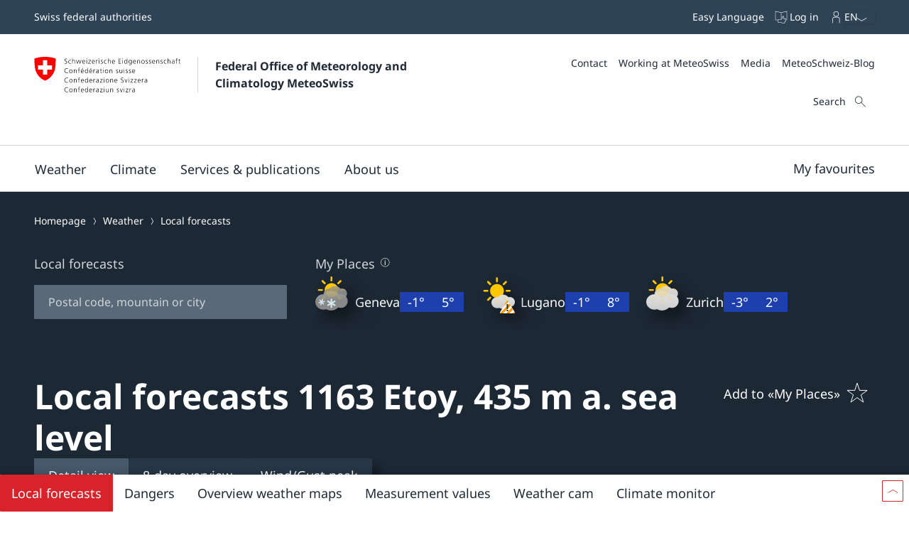

--- FILE ---
content_type: text/css;charset=UTF-8
request_url: https://www.meteoswiss.admin.ch/static/css/webbloqs/3.6.4/form.css
body_size: -653
content:
.wb-form {
  width: var(--wb-form__width, var(--wb-ds-form__width, 100%));
}
.wb-form__title {
  background: var(--wb-form-title__background, var(--wb-ds-form-title__background, inherit));
  color: var(--wb-form-title__color, var(--wb-ds-form-title__color, inherit));
  padding-top: var(--wb-form-title__bezel-top, var(--wb-form-title__bezel, var(--wb-ds-form-title__bezel-top, var(--wb-ds-form-title__bezel, 0))));
  padding-bottom: var(--wb-form-title__bezel-bottom, var(--wb-form-title__bezel, var(--wb-ds-form-title__bezel-bottom, var(--wb-ds-form-title__bezel, var(--wb-ds-grid__gutter-y, initial)))));
}
.wb-form__title * {
  --wb-form-title__bezel: initial;
  --wb-form-title__bezel-top: initial;
  --wb-form-title__bezel-bottom: initial;
}
.wb-form__controls {
  padding-top: var(--wb-form-controls__bezel-top, var(--wb-form-controls__bezel, var(--wb-ds-form-controls__bezel-top, var(--wb-ds-form-controls__bezel, var(--wb-ds-grid__gutter-y, initial)))));
  padding-bottom: var(--wb-form-controls__bezel-bottom, var(--wb-form-controls__bezel, var(--wb-ds-form-controls__bezel-bottom, var(--wb-ds-form-controls__bezel, 0))));
}
.wb-form__controls * {
  --wb-form-controls__bezel: initial;
  --wb-form-controls__bezel-top: initial;
  --wb-form-controls__bezel-bottom: initial;
}
.wb-form--submitted .wb-form__controls,
.wb-form--submitted .wb-form__fields {
  display: none;
}

--- FILE ---
content_type: image/svg+xml
request_url: https://www.meteoswiss.admin.ch/static/resources/weather-symbols/11.svg
body_size: 1130
content:
<svg xmlns="http://www.w3.org/2000/svg" viewBox="0 0 40 40"><linearGradient id="wolke-dunkel" gradientTransform="matrix(27.28 0 0 16.564 23010.72 -848.0467)" gradientUnits="userSpaceOnUse" x1="-842.64111" x2="-842.64111" y1="52.20438" y2="51.19621"><stop offset="0" stop-color="#888"/><stop offset="1" stop-color="#bebebe"/></linearGradient><linearGradient id="wolke-dunkel-2" gradientUnits="userSpaceOnUse" x1="19.5923" y1="39.7422" x2="19.5923" y2="38.7422" gradientTransform="matrix(38 0 0 23.047 -725.5 -887.2656)"><stop offset="0" style="stop-color:#888"/><stop offset="1" style="stop-color:#bebebe"/></linearGradient><path d="m27.72068 8.8618c-.4375.438-1.14748.438-1.58498 0s-.43842-1.1474 0-1.5854l2.59088-2.5909c.43842-.4379 1.14842-.4379 1.5849 0 .43852.438.43952 1.1475 0 1.5855zm-8.72168 15.188c-4.438 0-8.0498-3.6133-8.0498-8.0503 0-4.4385 3.6118-8.0503 8.0498-8.0503 4.43848 0 8.0498 3.6118 8.0498 8.0503 0 4.437-3.61132 8.0503-8.0498 8.0503zm-8.7221-15.188-2.59184-2.5908c-.43848-.438-.43848-1.1475 0-1.5855.43848-.4379 1.14795-.4379 1.58642 0l2.59132 2.5909c.4375.438.4375 1.1474 0 1.5854-.438.438-1.1484.438-1.5859 0zm.00088 14.2749c.4375-.4394 1.14852-.4375 1.58602 0s.4375 1.1465 0 1.584l-2.59134 2.5928c-.4375.4385-1.14795.4385-1.58545 0-.43847-.4375-.43847-1.1475 0-1.5869zm17.4429-.0019 2.5908 2.5918c.44052.4384.44052 1.1464 0 1.5839-.43648.4385-1.14548.4385-1.5849 0l-2.59088-2.5898c-.43842-.4375-.4375-1.1484 0-1.5859.4395-.4375 1.14748-.4375 1.58498 0zm-7.8022-18.3492c0 .6192-.38718 1.1211-1.0059 1.1211-.61868-.0009-1.0054-.5019-1.0054-1.1211v-3.664c0-.6196.38672-1.1216 1.0054-1.1216.61872 0 1.0059.502 1.0059 1.1216zm-12.13284 12.1333h-3.66455c-.61914 0-1.12109-.3877-1.12109-1.0053 0-.6216.50195-1.0059 1.12109-1.0059h3.66455c.62012 0 1.1211.3843 1.1211 1.0059 0 .6176-.50098 1.0053-1.1211 1.0053zm22.42826-2.0112h3.6631c.621 0 1.123.3843 1.123 1.0059 0 .6176-.502 1.0053-1.123 1.0053h-3.6631c-.6201 0-1.12212-.3877-1.12212-1.0053 0-.6216.501-1.0059 1.12212-1.0059z" fill="#ffc600"/><path d="m31.4297 14.1978c-.62602 0-1.2236.1015-1.7881.2836-1.5234-1.9389-3.8809-3.1894-6.5332-3.1894-2.5244 0-4.7847 1.1333-6.3086 2.9155-.0708-.0019-.13822-.0097-.20952-.0097-3.79488 0-6.87007 2.9223-6.87007 6.5288 0 3.6074 3.07519 6.5312 6.87007 6.5312.82522 0 1.61332-.1465 2.3462-.3994 1.2276.7168 2.64852 1.1328 4.17192 1.1328 2.3906 0 4.54098-1.0185 6.0605-2.6396.6944.2978 1.4581.4619 2.2618.4619 3.20018 0 5.78998-2.5996 5.78998-5.8067-.00188-3.2109-2.5918-5.809-5.79098-5.809z" fill="url(#wolke-dunkel)"/><path d="m30 20.9521c-.8633 0-1.69142.1407-2.47072.3936-2.10548-2.6777-5.36328-4.4019-9.02928-4.4019-3.4893 0-6.6089 1.564-8.71777 4.022-.09717-.0019-.19141-.0137-.28809-.0137-5.24414 0-9.49414 4.0362-9.49414 9.0127 0 4.97856 4.25 9.01372 9.49414 9.01372 1.13964 0 2.22804-.20118 3.24074-.55176 1.6972.98926 3.66212 1.56445 5.76512 1.56445 3.30658 0 6.2754-1.40527 8.374-3.6416.96.40723 2.0166.63476 3.126.63476 4.4189 0 8-3.58984 8-8.01757 0-4.4268-3.5811-8.0147-8-8.0147z" fill="url(#wolke-dunkel-2)"/><path d="m27.72068 8.8618c-.4375.438-1.14748.438-1.58498 0s-.43842-1.1474 0-1.5854l2.59088-2.5909c.43842-.4379 1.14842-.4379 1.5849 0 .43852.438.43952 1.1475 0 1.5855zm-8.72168 15.188c-4.438 0-8.0498-3.6133-8.0498-8.0503 0-4.4385 3.6118-8.0503 8.0498-8.0503 4.43848 0 8.0498 3.6118 8.0498 8.0503 0 4.437-3.61132 8.0503-8.0498 8.0503zm-8.7221-15.188-2.59184-2.5908c-.43848-.438-.43848-1.1475 0-1.5855.43848-.4379 1.14795-.4379 1.58642 0l2.59132 2.5909c.4375.438.4375 1.1474 0 1.5854-.438.438-1.1484.438-1.5859 0zm.00088 14.2749c.4375-.4394 1.14852-.4375 1.58602 0s.4375 1.1465 0 1.584l-2.59134 2.5928c-.4375.4385-1.14795.4385-1.58545 0-.43847-.4375-.43847-1.1475 0-1.5869zm17.4429-.0019 2.5908 2.5918c.44052.4384.44052 1.1464 0 1.5839-.43648.4385-1.14548.4385-1.5849 0l-2.59088-2.5898c-.43842-.4375-.4375-1.1484 0-1.5859.4395-.4375 1.14748-.4375 1.58498 0zm-7.8022-18.3492c0 .6192-.38718 1.1211-1.0059 1.1211-.61868-.0009-1.0054-.5019-1.0054-1.1211v-3.664c0-.6196.38672-1.1216 1.0054-1.1216.61872 0 1.0059.502 1.0059 1.1216zm-12.13284 12.1333h-3.66455c-.61914 0-1.12109-.3877-1.12109-1.0053 0-.6216.50195-1.0059 1.12109-1.0059h3.66455c.62012 0 1.1211.3843 1.1211 1.0059 0 .6176-.50098 1.0053-1.1211 1.0053zm22.42826-2.0112h3.6631c.621 0 1.123.3843 1.123 1.0059 0 .6176-.502 1.0053-1.123 1.0053h-3.6631c-.6201 0-1.12212-.3877-1.12212-1.0053 0-.6216.501-1.0059 1.12212-1.0059z" fill="#ffc600" opacity=".2"/><path fill="#d3e6eb" d="m23.248 30.0625-2.5156 1.45508 2.5156 1.45508c.44928.25976.60158.83593.34378 1.28613-.25978.45019-.83398.60449-1.2852.34473l-2.51358-1.45508v2.91015c0 .52051-.42192.94043-.94.94043-.52 0-.93992-.4209-.93992-.94043v-2.91015l-2.5142 1.45508c-.44968.26269-1.02488.10546-1.2837-.34473-.25918-.4502-.1064-1.02637.34382-1.28613l2.5141-1.45508-2.5141-1.45508c-.4522-.2578-.605-.8359-.34382-1.2852.25882-.4502.83402-.6044 1.2837-.3457l2.5142 1.4541v-2.9072c-.00198-.5215.41992-.9433.93992-.9424.51808 0 .94.4209.94.9424v2.9072l2.51358-1.4541c.45122-.2607 1.02542-.1045 1.2852.3438.2598.4512.1055 1.0273-.34378 1.2871z"/><path fill="#d3e6eb" d="m10.72408 30.05371-2.00289.42676 1.37109 1.52539c.24612.27344.2231.69336-.0488.93945-.27297.2461-.69241.22461-.93703-.04883l-1.3711-1.52636-.6333 1.95215c-.11279.35058-.48682.54101-.83594.42773-.34765-.11426-.53906-.48828-.42382-.83789l.63279-1.95313-2.00487.42579c-.35888.0791-.70996-.1504-.78808-.50977-.07471-.36133.1543-.71289.51123-.78906l2.00488-.42674-1.37109-1.5264c-.24512-.2715-.22412-.6933.04931-.9375.27198-.2441.69092-.2226.93602.0488l1.3716 1.5254.6333-1.9511c.1128-.3516.48682-.5411.83496-.4278.3501.1133.54102.4873.42579.8379l-.63282 1.9531 2.00389-.4267c.35788-.0781.70998.1533.7871.5107.07718.3604-.15092.7129-.51222.78811z"/></svg>

--- FILE ---
content_type: application/javascript;charset=UTF-8
request_url: https://www.meteoswiss.admin.ch/static/mch-weather-application-teaser-list.c4b1b4ab.js
body_size: 7902
content:
"use strict";(self.webpackChunk=self.webpackChunk||[]).push([[7089],{53021:(e,t,a)=>{a.d(t,{XT:()=>R,fC:()=>P,of:()=>I,wA:()=>H,Yq:()=>w,ki:()=>b,A7:()=>f,KE:()=>g,vb:()=>j,AO:()=>O,Ge:()=>y,yc:()=>k,Oo:()=>x,P$:()=>_,h3:()=>c,nd:()=>m,up:()=>n,Dr:()=>l,V:()=>Z,Bj:()=>G,AU:()=>N,on:()=>$,v3:()=>D,pe:()=>i,jr:()=>d,Gk:()=>q,Jk:()=>v,pK:()=>K,hZ:()=>L,Hb:()=>T,N_:()=>E,_K:()=>M,fI:()=>A,Rd:()=>C,IU:()=>r});var s=a(84585);const n=e=>new URLSearchParams(e.startsWith("#")?e.substring(1):e),r=(e,t,a=!1)=>{const s=new URL(window.location.href),n=i(s.hash),r=new URLSearchParams;Object.keys(n).forEach((e=>{if(!(null==t?void 0:t.includes(e))){const t=n[e];null!==t&&r.set(e,t)}})),Object.keys(e).forEach((t=>{const a=e[t];null!=a?"string"==typeof a||"number"==typeof a||"boolean"==typeof a||"bigint"==typeof a?r.set(t,String(a)):"object"==typeof a?r.set(t,JSON.stringify(a)):r.set(t,""):r.delete(t)})),s.hash=r.toString(),a?window.location.hash=s.hash:window.history.replaceState(window.history.state,document.title,s.toString())},i=e=>{const t=e.startsWith("#")?e.substring(1):e;if(t&&!t.includes("="))return{a:t};const a=n(e),s={};for(const e of a.keys()){const t=a.get(e);s[e]=""===t?null:t}return s},o="auth",l=()=>{const{auth_token:e}=i(window.location.hash);if(e)try{const t=Object.assign(Object.assign({},JSON.parse(decodeURIComponent(escape(atob(e))))),{lastRead:Date.now()});localStorage.setItem(o,JSON.stringify(t)),r({},["auth_token"])}catch(e){console.error("authToken not a valid base64")}},c=()=>{if((0,s.S$)())return null;const e=localStorage.getItem(o),t=Date.now();if(e)try{const a=JSON.parse(e);if(a.lastRead&&t-a.lastRead>36e5)return localStorage.removeItem(o),window.location.reload(),null;const s=Object.assign(Object.assign({},a),{lastRead:t});return localStorage.setItem(o,JSON.stringify(s)),Object.assign(Object.assign({},s),{allowedGroups:a.allowedGroups})}catch(e){console.error("authToken not a valid json")}return null},d=()=>{localStorage.removeItem(o)},m=({failIfMissing:e}={failIfMissing:!1})=>{const t=null===window||void 0===window?void 0:window.SWISSTOPO_API_KEY;if(t)return String(t);if(e)throw new Error("SWISSTOPO_API_KEY not found!");console.warn("SWISSTOPO_API_KEY not found!")},h=/[+-][0-9]{2}:[0-9]{2}\b$/,p="Europe/Zurich",u=e=>(null==e?void 0:e.length)?Date.parse(e.replace(h,"")):NaN,w=(e,t="de-CH")=>e?new Date("string"==typeof e?u(e):e).toLocaleDateString(t,{year:"numeric",month:"2-digit",day:"2-digit"}):"",g=e=>{if(!e)return"";const t=new Date("string"==typeof e?u(e):e),{hour:a,minute:s}=v(t,"de",{hour:"2-digit",minute:"2-digit",timeZone:p});return`${a}:${s}`},b=(e,t)=>e?new Date("string"==typeof e?u(e):e).toLocaleDateString("de-CH",{year:"numeric",month:"2-digit",day:"2-digit",hour:"2-digit",minute:"2-digit",timeZone:t}):"",f=(e,t)=>e?t?`${b(e)} - ${b(t)}`:b(e):b(t),v=(e,t,a)=>{const s=new Intl.DateTimeFormat(t,a).formatToParts(e),n={};return s.forEach((e=>{n[e.type]=e.value})),n},_=(e,t)=>{const{weekday:a,year:s,month:n,day:r,hour:i,minute:o}=v(new Date(e),t,{weekday:"long",day:"2-digit",month:"2-digit",year:"numeric",hour:"2-digit",hour12:!1,minute:"2-digit",timeZone:p});return`${a}${"fr"===t?"":","} ${r}.${n}.${s}, ${i}:${o}`},y=(e,t)=>{const{weekday:a,year:s,month:n,day:r}=v(new Date(e),t,{weekday:"long",day:"2-digit",month:"2-digit",year:"numeric",hour12:!1,timeZone:p});return`${a}${"fr"===t?"":","} ${r}.${n}.${s}`},k=(e,t,a)=>e?t?`${_(e,a)} - ${g(t)}`:_(e,a):_(t,a),x=(e,t)=>{const a=new Date(e),s=new Date(a.getFullYear(),a.getMonth(),a.getDate(),a.getHours(),0,0),n=new Date(a.getFullYear(),a.getMonth(),a.getDate(),a.getHours()+1,0,0);return k(s.toISOString(),n.toISOString(),t)},j=(e,t)=>{const{year:a,month:s}=v(new Date(e),t,{month:"long",year:"numeric",timeZone:p});return`${s} ${a}`},O=(e,t)=>new Intl.DateTimeFormat(t,{month:"short",timeZone:p}).format(new Date(e));var z=a(41594);const S=(e,t)=>{const a=i(e);return t?t(a):a},E=(e,{encodeMapping:t,decodeMapping:a}={},s=!1)=>{const n=(0,z.useMemo)((()=>S(window.location.hash,a)),[a]),[o,l]=(0,z.useState)(Object.assign(Object.assign({},e),n)),c=(0,z.useCallback)((e=>{l((n=>{if("function"==typeof e){const i=e(Object.assign(Object.assign({},n),S(window.location.hash,a)));return r(t?t(i):i,void 0,s),i}return r(t?t(e):e,void 0,s),e}))}),[l]);return(0,z.useEffect)((()=>{const e=(e=!1)=>{const n=i(window.location.hash);l((i=>{const o=Object.assign(Object.assign({},i),a?a(n):n);return e&&r(t?t(o):o,void 0,s),((e,t)=>{const a=Object.keys(e),s=Object.keys(t);if(a.length!==s.length)return!1;for(const s of a)if(e[s]!==t[s])return!1;return!0})(o,i)?i:o}))},n=()=>{e()};return window.addEventListener("hashchange",n),e(!0),()=>{window.removeEventListener("hashchange",n)}}),[]),[o,c]},I="mch-open-overlay",$=(e,t,a=document)=>{a.addEventListener(e,t)},N=(e,t,a=document)=>{a.removeEventListener(e,t)},L=(e,t)=>{document.dispatchEvent(new CustomEvent(e,{detail:t}))},D=(e,t,a=document)=>{const s=n=>{t(n),N(e,s,a)};$(e,s,a)},P="anchorListUpdate",R="anchorListReady",A=e=>{const t=.05,a=e=>{const t=new CustomEvent(P,{detail:e,bubbles:!0,composed:!0});window.dispatchEvent(t)};(0,z.useEffect)((()=>{const s=e.reduce(((e,t)=>{var a;const s=null===(a=t.ref)||void 0===a?void 0:a.current,n=s instanceof HTMLSlotElement&&s.assignedElements().length?s.assignedElements()[0]:s;return n&&e.push({title:t.title,id:t.id,active:!1,element:n}),e}),new Array);let n=[...s];const r=()=>{a(n)};$(R,r,window);const i=new IntersectionObserver((()=>{const e=t*window.innerHeight,r=[...s].map((t=>((e,t)=>{const{top:a,bottom:s}=e.element.getBoundingClientRect();let n;return n=a<=t&&s>=t?0:Math.abs(t-a),Object.assign(Object.assign({},e),{distance:n})})(t,e))).sort((({distance:e},{distance:t})=>e<t?-1:1));n=s.map((e=>Object.assign(Object.assign({},e),{active:r[0].id===e.id}))),a(n)}),{rootMargin:"-5% 0px -95% 0px"});return a(s),s.forEach((e=>{i.observe(e.element)})),()=>{N(R,r,window),i.disconnect()}}),[e])},C=e=>{const t=(0,z.useRef)(null);return(0,z.useEffect)((()=>{const a=()=>{t.current&&(t.current.scrollIntoView(),t.current.tabIndex=0,t.current.focus(),t.current.addEventListener("blur",(()=>{t.current&&(t.current.tabIndex=-1)})))};return $(`mch-goto-${e}`,a,window),()=>{N(`mch-goto-${e}`,a,window)}}),[]),t},T=()=>{var e;const t=(0,z.useRef)(window.matchMedia("(pointer: fine)")),[a,s]=(0,z.useState)(null===(e=t.current.matches)||void 0===e||e);return(0,z.useEffect)((()=>{const e=e=>{s(e.matches)};return t.current.addEventListener("change",e),()=>t.current.removeEventListener("change",e)}),[]),a},M=()=>{const[e,t]=(0,z.useState)(!1);return(0,z.useEffect)((()=>{fetch("/maintenance").then((e=>e.json())).then((e=>{t(e.maintenance)}))}),[]),e};function Z(e){return t=>{var a,n;return null!==(n=null===(a=e[t])||void 0===a?void 0:a[(0,s.Z0)()])&&void 0!==n?n:t}}const q=e=>{L(I,Object.assign(Object.assign({},e),{data:Object.assign(Object.assign({},e.data),{scrollPosition:window.scrollY})}))},G=e=>{let t,a;return s=>t===s&&a?a:(t=s,a=e(t))};class H{constructor(e,t){this.segments=e.split("/").filter((e=>""!==e.trim())),this.ext=t||this.getExtensionFromLastSegment()}getExtensionFromLastSegment(){const e=this.segments.slice(-1).filter((e=>-1!==e.indexOf("."))),t=e.map((e=>e.substring(0,e.lastIndexOf(".")))).pop();return t&&(this.segments.pop(),this.segments.push(t)),e.map((e=>e.substring(e.lastIndexOf(".")+1))).pop()}skipLastSegment(){return new H(this.toPath(this.segments.slice(0,-1)))}get(){return this.toPathWithExt(this.segments)}extension(e){return 0===this.segments.length?this:new H(this.toPath(this.segments),e)}toPathWithExt(e){return`${this.toPath(e)}${this.ext?`.${this.ext}`:""}`}toPath(e){return`/${e.join("/")}`}}const K={BIV:[{player:"https://meteoschweiz.roundshot.com/bivio",iframe:"rs_cam_1398"}],BRS:[{player:"https://meteoschweiz.roundshot.com/brugnasco",iframe:"rs_cam_1399"}],CAS:[{player:"https://meteoschweiz.roundshot.com/casaccia",iframe:"rs_cam_1456"}],CHD:[{player:"https://meteoschweiz.roundshot.com/chax",iframe:"rs_cam_1401"}],DIS:[{player:"https://meteoschweiz.roundshot.com/disentis",iframe:"rs_cam_1402"}],EIC:[{player:"https://meteoschweiz.roundshot.com/eich",iframe:"rs_cam_1426"}],ETZ:[{player:"https://meteoschweiz.roundshot.com/etziken",iframe:"rs_cam_1403"}],EVO:[{player:"https://meteoschweiz.roundshot.com/evolene-villa",iframe:"rs_cam_1404"}],FLP:[{player:"https://meteoschweiz.roundshot.com/flueela",iframe:"rs_cam_1462"}],FRF:[{player:"https://meteoschweiz.roundshot.com/frauenfeld",iframe:"rs_cam_1406"}],FBG:[{player:"https://meteoschweiz.roundshot.com/frienisberg",iframe:"rs_cam_1407"}],GOD:[{player:"https://meteoschweiz.roundshot.com/goldau",iframe:"rs_cam_1408"}],GRH:[{player:"https://meteoschweiz.roundshot.com/grimselhospiz",iframe:"rs_cam_1409"}],GUE:[{player:"https://meteoschweiz.roundshot.com/guetsch",iframe:"rs_cam_1410"}],HLS:[{player:"https://meteoschweiz.roundshot.com/heiligenschwendi",iframe:"rs_cam_1714"}],KSL:[{player:"https://meteoschweiz.roundshot.com/kaiserstuhl-nordost",iframe:"rs_cam_1463"}],DOL:[{player:"https://meteoschweiz.roundshot.com/ladole",iframe:"rs_cam_1412"}],LAN:[{player:"https://meteoschweiz.roundshot.com/landquart",iframe:"rs_cam_1413"}],LEI:[{player:"https://meteoschweiz.roundshot.com/leibstadt",iframe:"rs_cam_1414"}],MTG:[{player:"https://meteoschweiz.roundshot.com/montagnola",iframe:"rs_cam_1416"}],MTP:[{player:"https://meteoschweiz.roundshot.com/montpelerin",iframe:"rs_cam_1415"}],MUG:[{player:"https://meteoschweiz.roundshot.com/murg",iframe:"rs_cam_1418"}],MRT:[{player:"https://meteoschweiz.roundshot.com/murtel",iframe:"rs_cam_1419"}],NOV:[{player:"https://meteoschweiz.roundshot.com/novazzano",iframe:"rs_cam_1420"}],OLI:[{player:"https://meteoschweiz.roundshot.com/olivone",iframe:"rs_cam_1421"}],COV:[{player:"https://meteoschweiz.roundshot.com/pizcorvatsch",iframe:"rs_cam_1422"}],RAV:[{player:"https://meteoschweiz.roundshot.com/ravoire",iframe:"rs_cam_1423"}],RDO:[{player:"https://meteoschweiz.roundshot.com/rochedor",iframe:"rs_cam_1703"}],ROW:[{player:"https://meteoschweiz.roundshot.com/rosswald",iframe:"rs_cam_1424"}],SHA:[{player:"https://meteoschweiz.roundshot.com/schaffhausen",iframe:"rs_cam_1425"}],SPS:[{player:"https://meteoschweiz.roundshot.com/spluegenpass",iframe:"rs_cam_1428"}],STC:[{player:"https://meteoschweiz.roundshot.com/stchrischona",iframe:"rs_cam_1429"}],TOR:[{player:"https://meteoschweiz.roundshot.com/torrent",iframe:"rs_cam_1464"}],YVN:[{player:"https://meteoschweiz.roundshot.com/yverdon-les-bains",iframe:"rs_cam_1431"}],SMA:[{player:"https://meteoschweiz.roundshot.com/zuerich-fluntern",iframe:"rs_cam_1432"}]}},13760:(e,t,a)=>{a.r(t),a.d(t,{default:()=>_});var s=a(37697),n=a(38e3),r=a(71408),i=a(15386),o=a(41594),l=a(78461),c=a(53021),d=a(57160),m=a(12232),h=a(34385),p=a(60345),u=a(40736),w=a(68985),g=a(22773);const b=(0,c.V)({selectProduct:{de:"Bilder-Karusell - Bild $1 wählen",fr:"Carousel d'images - choisir une image $1",it:"Raccolta d'immagini - selezionae l'immagine $1",en:"Image carousel - Select image $1"},productSelection:{de:"Bilder-Karusell",fr:"Carousel d'images",it:"Raccolta d'immagini",en:"Image carousel"}});function f(e,t){return(0,g.A)(t)?(0,n.jsx)(u.A,{product:t}):e?(0,n.jsx)(p._,Object.assign({},e,{viewports:d.y8,alt:""})):void 0}const v=({title:e,lead:t,products:a})=>{var s;const r=(0,o.useRef)(null),[d,p]=(0,o.useState)(0),u=(0,o.useCallback)((e=>{p(e)}),[]),g=(0,o.useMemo)((()=>function(e){return Object.freeze({dots:!0,infinite:!1,arrows:!1,speed:400,slidesToShow:1,slidesToScroll:1,accessibility:!0,draggable:!1,customPaging:t=>(0,n.jsx)("button",{type:"button","data-nav":t,"aria-label":b("selectProduct").replace("$1",e[t].title),tabIndex:-1,className:"weather-application-teaser__slider-bullet"},t),appendDots:e=>(0,n.jsx)("div",{onClick:e=>{e.stopPropagation(),e.preventDefault()},children:(0,n.jsx)("ul",{className:"weather-application-teaser__slider-bullets","aria-label":b("productSelection"),children:e})})})}(a)),[a]);return(0,n.jsxs)(w.A,{className:"weather-application-teaser",url:a[d].url,onClick:s=>{s.preventDefault(),(0,c.Gk)({type:"application-overlay",data:{title:e,url:a[d].url,lead:t}});const n={category:"Teaser",parameter:"click weather map teaser",name:e};(0,c.hZ)("analytics-track-event",{data:n}),(0,c.hZ)("analytics-page-view-event",{data:{name:e}})},onKeyUp:e=>{r.current&&("ArrowRight"===e.code?r.current.slickNext():"ArrowLeft"===e.code&&r.current.slickPrev())},children:[(0,n.jsx)(l.A,Object.assign({},g,{afterChange:u,initialSlide:0,ref:r,children:a.map((({type:e,image:t},a)=>(0,n.jsx)("div",{className:"weather-application-teaser__slider-image",children:f(t,e)},a)))})),(0,n.jsxs)("div",{className:"weather-application-teaser__body",children:[(0,n.jsxs)("div",{className:"weather-application-teaser__titles",children:[(0,n.jsx)("div",{className:"weather-application-teaser__product-title",children:null!==(s=a[d].title)&&void 0!==s?s:""}),(0,n.jsx)("div",{className:"weather-application-teaser__application-title",children:(0,n.jsx)(i.h,{level:3,children:e})})]}),(0,n.jsx)(m.$,{ariaLabel:e,className:"weather-application-teaser__button",disableFocus:!0,children:(0,n.jsx)(h.I,{name:"arrow-up-right",size:"m",color:"gray--white"})})]})]})},_={component:({applicationTeasers:e,applicationOverviewLink:t,heading:a})=>(0,n.jsxs)("div",{className:"weather-application-teaser-list",children:[(0,n.jsx)(i.h,{level:2,className:"weather-application-teaser-list__title",children:a}),(0,n.jsx)("div",{className:"weather-application-teaser-list__teasers",children:e.map(((e,t)=>(0,n.jsx)(v,Object.assign({},e),t)))}),(0,n.jsx)("div",{className:"weather-application-teaser-list__overview-link",children:(0,n.jsx)(r.N,{icon:"arrow-right",href:t.href,children:t.label})})]}),renderer:new s.A,shadowStyles:["[qs-state=unresolved]{display:block;opacity:0}\n.product-teaser-box{outline:none;background:#263645;background:var(--wb-ds-color-secondary--2x-dark);box-shadow:calc(calc(10px*1)*1) calc(calc(10px*1)*1) calc(calc(10px*1)*1) 0 rgba(0,0,0,0.25);box-shadow:var(--wb-ds-box-shadow--x-hard);color:#fff;color:var(--wb-ds-color-gray--white);cursor:pointer;display:flex;flex-direction:column;position:relative;text-decoration:none}.product-teaser-box:focus-visible:before{content:\"\";width:100%;height:100%;position:absolute;inset:0;box-shadow:inset 0 0 0 calc(calc(10px*1)*0.3) #c4b5fd;box-shadow:var(--wb-ds-box-shadow--2x-hard);z-index:5;z-index:var(--wb-ds-zindex--element)}@media screen and (-ms-high-contrast:active){.product-teaser-box:focus-visible{border:1px solid #c4b5fd;border:1px solid var(--wb-ds-color-border--focus);background-color:Highlight}}.product-teaser-box:hover{background:#2f4356;background:var(--wb-ds-color-secondary--x-dark);color:#dfe4e9;color:var(--wb-ds-color-secondary--2x-light)}\n/* Slider */\n.slick-slider\n{\n    position: relative;\n\n    display: block;\n    box-sizing: border-box;\n\n    -webkit-user-select: none;\n       -moz-user-select: none;\n        -ms-user-select: none;\n            user-select: none;\n\n    -webkit-touch-callout: none;\n    -khtml-user-select: none;\n    -ms-touch-action: pan-y;\n        touch-action: pan-y;\n    -webkit-tap-highlight-color: transparent;\n}\n\n.slick-list\n{\n    position: relative;\n\n    display: block;\n    overflow: hidden;\n\n    margin: 0;\n    padding: 0;\n}\n.slick-list:focus\n{\n    outline: none;\n}\n.slick-list.dragging\n{\n    cursor: pointer;\n    cursor: hand;\n}\n\n.slick-slider .slick-track,\n.slick-slider .slick-list\n{\n    -webkit-transform: translate3d(0, 0, 0);\n       -moz-transform: translate3d(0, 0, 0);\n        -ms-transform: translate3d(0, 0, 0);\n         -o-transform: translate3d(0, 0, 0);\n            transform: translate3d(0, 0, 0);\n}\n\n.slick-track\n{\n    position: relative;\n    top: 0;\n    left: 0;\n\n    display: block;\n    margin-left: auto;\n    margin-right: auto;\n}\n.slick-track:before,\n.slick-track:after\n{\n    display: table;\n\n    content: '';\n}\n.slick-track:after\n{\n    clear: both;\n}\n.slick-loading .slick-track\n{\n    visibility: hidden;\n}\n\n.slick-slide\n{\n    display: none;\n    float: left;\n\n    height: 100%;\n    min-height: 1px;\n}\n[dir='rtl'] .slick-slide\n{\n    float: right;\n}\n.slick-slide img\n{\n    display: block;\n}\n.slick-slide.slick-loading img\n{\n    display: none;\n}\n.slick-slide.dragging img\n{\n    pointer-events: none;\n}\n.slick-initialized .slick-slide\n{\n    display: block;\n}\n.slick-loading .slick-slide\n{\n    visibility: hidden;\n}\n.slick-vertical .slick-slide\n{\n    display: block;\n\n    height: auto;\n\n    border: 1px solid transparent;\n}\n.slick-arrow.slick-hidden {\n    display: none;\n}\n\n.weather-application-teaser{color:#fff;color:var(--wb-ds-color-gray--white);text-decoration:none;display:flex;flex-direction:column;justify-content:space-between;--weather-application-teaser__dots-size:var(--wb-ds-space--xs);--weather-application-teaser__dots-space:var(--wb-ds-space--s)}.weather-application-teaser__body{padding:calc(calc(1rem*1.6)*1) calc(calc(1rem*1.6)*1.75) calc(calc(1rem*1.6)*1.75);padding:var(--wb-ds-space--s) var(--wb-ds-space--xl) var(--wb-ds-space--xl);display:flex;justify-content:space-between;align-items:flex-end;flex-direction:row}.weather-application-teaser__button{--wb-button__bezel-left:var(--wb-ds-space--2xs);--wb-button__bezel-right:var(--wb-ds-space--2xs);--wb-button__border-color:var(--wb-ds-color-gray--white);--wb-button__border-color--hover:var(--wb-ds-color-gray--2x-light)}.weather-application-teaser__titles{display:flex;flex-direction:column;gap:calc(calc(1rem*1.6)*0.5);gap:var(--wb-ds-space--2xs)}.weather-application-teaser__slider-bullets{margin-top:calc(calc(1rem*1.6)*1.5);margin-top:var(--wb-ds-space--l);margin-bottom:0;padding:0;display:flex;flex-direction:row;justify-content:center;align-items:center;gap:var(--weather-application-teaser__dots-space);height:var(--weather-application-teaser__dots-size);cursor:default}.weather-application-teaser__slider-bullets>*{list-style:none;--weather-application-teaser__slider-bullet-fill:transparent}.weather-application-teaser__slider-bullets>.slick-active{--weather-application-teaser__slider-bullet-fill:var(--wb-ds-color-gray--white)}.weather-application-teaser__slider-bullet{background-color:var(--weather-application-teaser__slider-bullet-fill);width:var(--weather-application-teaser__dots-size);height:var(--weather-application-teaser__dots-size);border-radius:50%;border-radius:var(--wb-ds-border-radius--full);border:1px solid #fff;border:1px solid var(--wb-ds-color-gray--white);padding:0;cursor:pointer}.weather-application-teaser__application-title{--wb-title__bezel-top:0;--wb-title__font-size:var(--wb-ds-font-size--2xl);--wb-title__line-height:var(--wb-ds-line-height--xl);--wb-title__font-weight:var(--wb-ds-font-weight--thick)}.weather-application-teaser__product-title{font-size:calc(calc(1rem*1.6)*1.125);font-size:var(--wb-ds-font-size--l);line-height:calc(calc(1rem*1.6)*1.75);line-height:var(--wb-ds-line-height--l)}.weather-application-teaser__slider-image{width:100%;aspect-ratio:1.5;pointer-events:none}\n.weather-application-teaser-list{--wb-title__bezel-top:0}.weather-application-teaser-list__title+*{margin-top:calc(calc(1rem*1.6)*2);margin-top:var(--wb-ds-space--2xl)}.weather-application-teaser-list__teasers{display:grid;grid-template-columns:minmax(0,1fr);gap:calc(calc(1rem*1.6)*2.25);gap:var(--wb-ds-grid__gutter-x)}@media(min-width: 768px){.weather-application-teaser-list__teasers{grid-template-columns:repeat(2,minmax(0,1fr))}}@media(min-width: 1024px){.weather-application-teaser-list__teasers{grid-template-columns:repeat(3,minmax(0,1fr))}}@media(min-width: 1280px){.weather-application-teaser-list__teasers{grid-template-columns:repeat(4,minmax(0,1fr))}}.weather-application-teaser-list__teasers+.weather-application-teaser-list__overview-link{--mch-weather-application-teaser-list-space-between-teasers-and-overview-link:var(--wb-ds-space--4xl);display:flex;flex-direction:row;justify-content:flex-end;margin-top:var(--mch-weather-application-teaser-list-space-between-teasers-and-overview-link)}@media(min-width: 480px){.weather-application-teaser-list__teasers+.weather-application-teaser-list__overview-link{--mch-weather-application-teaser-list-space-between-teasers-and-overview-link:var(--wb-ds-space--5xl)}}.weather-application-teaser-list__overview-link>*{--wb-link__color:var(--wb-ds-color-gray--white);--wb-link__color--hover:var(--wb-ds-color-gray--2x-light);cursor:pointer}\n"]}},12232:(e,t,a)=>{a.d(t,{$:()=>s});const s=(0,a(28884).q)("mch-button")},34385:(e,t,a)=>{a.d(t,{I:()=>s});const s=(0,a(28884).q)("mch-icon")},60345:(e,t,a)=>{a.d(t,{_:()=>s});const s=(0,a(28884).q)("mch-image")},71408:(e,t,a)=>{a.d(t,{N:()=>s});const s=(0,a(28884).q)("mch-link")},15386:(e,t,a)=>{a.d(t,{h:()=>s});const s=(0,a(28884).q)("mch-title")},40736:(e,t,a)=>{a.d(t,{A:()=>s});const s=(0,a(28884).q)("mch-product-teaser-image")},68985:(e,t,a)=>{a.d(t,{A:()=>r});var s=a(38e3),n=a(5062);const r=({children:e,onClick:t,url:a,className:r,onKeyUp:i})=>(0,s.jsx)("a",{className:(0,n.x)("product-teaser-box",r),href:a,onClick:t,onKeyUp:i,children:e})},22773:(e,t,a)=>{a.d(t,{A:()=>n});const s={"temperature-map":!0,"precipitation-map":!0,"lakes-and-airfields-map":!0,"severe-weather-map":!0,"natural-hazards-map":!0,"pollen-map":!0,"climate-monitor-temperature-map":!0,"climate-monitor-precipitation-map":!0,"climate-monitor-sunshine-map":!0,"uv-index-map":!0,"snow-height-map":!0,"snow-forecast-map":!0,"animation-wind-10m":!0,"animation-wind-2000m":!0,"animation-wind-gusts":!0,"satellite-animation-cloud-ice":!0,"satellite-animation-europe-ir":!0,"satellite-animation-world-mosaic":!0,"satellite-animation-hrv":!0,"cloud-cover-map":!0,"messwerte-lufttemperatur-10min":!0,"messwerte-niederschlag-10min":!0,"messwerte-windgeschwindigkeit-kmh-10min":!0,"messwerte-sonnenscheindauer-10min":!0,"messwerte-luftfeuchtigkeit-10min":!0,"messwerte-gesamtschnee-1d":!0,"messwerte-foehn-10min":!0,"messwerte-globalstrahlung-10min":!0,"messwerte-taupunkt-10min":!0,"messwerte-luftdruck-qfe-10min":!0,"messwerte-pollen-birke-1h":!0,"messnetz-automatisch":!0,"messnetz-flugwetter":!0,"messnetz-manuell":!0,"messnetz-webcams":!0,"messnetz-beobachtungen":!0,"messnetz-pollen":!0,"messnetz-phaenologie":!0,"messnetz-atmosphaere":!0,"messnetz-klima":!0,"messnetz-partner":!0,"precipitation-probability-map":!0,"precipitation-probability-composition":!0,generalsituation:!1,"weather-report-region-north":!1,"weather-report-region-west":!1,"weather-report-region-south":!1,"weekly-forecast":!1,"altitude-level-wind":!1,"altitude-level-temperature":!1,"general-situation-map":!1,"weather-outlook-region-north":!1,"weather-outlook-region-west":!1,"weather-outlook-region-south":!1,"pollen-forecast":!1,"road-condition-forecast":!1,"interactive-map":!1,"forecast-map":!1,"natural-hazard-bulletin":!1,"saharan-dust-events":!1,"data-availability":!1,"forecasts-regions-map":!1,"radio-soundings-decoded":!1,"radio-soundings-emagram":!1,"climate-monitor-diagram":!1,"meteo-reports-map":!0,"measured-values-temperature":!0,"measured-values-precipitation":!0,"measured-values-wind":!0,"measured-values-sunshine":!0,"measured-values-humidity":!0,"measured-values-snow":!0,"measured-values-foehn":!0,"measured-values-global-radiation":!0,"measured-values-dew-point":!0,"measured-values-pressure":!0,"measured-values-pollen-birch":!0,"measured-values-automatic-weather-stations":!0,"measured-values-aviation-stations":!0,"measured-values-manual-precipitation-stations":!0,"measured-values-weather-cams":!0,"measured-values-visual-observation-stations":!0,"measured-values-pollen-stations":!0,"measured-values-phenological-observations":!0,"measured-values-aerological-stations":!0,"measured-values-climate-stations":!0,"measured-values-partner-stations":!0,"measurement-values-temperature":!0,"measurement-values-precipitation":!0,"measurement-values-wind":!0,"measurement-values-sunshine":!0,"measurement-values-humidity":!0,"measurement-values-snow":!0,"measurement-values-foehn":!0,"measurement-values-global-radiation":!0,"measurement-values-dew-point":!0,"measurement-values-pressure":!0,"measurement-values-pollen-birch":!0,"measuring-networks-automatic-weather-stations":!0,"measuring-networks-aviation-stations":!0,"measuring-networks-manual-precipitation-stations":!0,"measuring-networks-weather-cams":!0,"measuring-networks-visual-observation-stations":!0,"measuring-networks-pollen-stations":!0,"measuring-networks-phenological-observations":!0,"measuring-networks-aerological-stations":!0,"measuring-networks-climate-stations":!0,"measuring-networks-partner-stations":!0};function n(e=""){return s[e]||!1}},5062:(e,t,a)=>{a.d(t,{x:()=>s});const s=(...e)=>e.map((e=>"object"==typeof e?Object.entries(e).map((([e,t])=>t?e:void 0)).filter((e=>!!e)).join(" "):e)).filter((e=>e)).join(" ")},28884:(e,t,a)=>{a.d(t,{q:()=>o});var s=a(41594),n=a(7475),r=function(e,t){var a={};for(var s in e)Object.prototype.hasOwnProperty.call(e,s)&&t.indexOf(s)<0&&(a[s]=e[s]);if(null!=e&&"function"==typeof Object.getOwnPropertySymbols){var n=0;for(s=Object.getOwnPropertySymbols(e);n<s.length;n++)t.indexOf(s[n])<0&&Object.prototype.propertyIsEnumerable.call(e,s[n])&&(a[s[n]]=e[s[n]])}return a};const i=e=>"string"==typeof e?e:JSON.stringify(e),o=(e,t=!0)=>(0,s.forwardRef)(((a,o)=>{var{children:l}=a,c=r(a,["children"]);const d=Object.assign(Object.assign({},t?{"qs-state":"unresolved"}:{}),{ref:o});return(0,s.createElement)(e,Object.entries(c).reduce(((e,[t,a])=>/^on[A-Z].*/.test(t)?Object.assign(Object.assign({},e),{[t]:a}):"className"===t?Object.assign(Object.assign({},e),{class:i(a)}):Object.assign(Object.assign({},e),{[(0,n.propertyNameToAttributeName)(t)]:i(a)})),d),l||[])}))},57160:(e,t,a)=>{var s;a.d(t,{LG:()=>l,MD:()=>o,SM:()=>i,XL:()=>c,XS:()=>r,y8:()=>m});class n{constructor(e,t){this.name=e,this.minWidth=t,this[s]=()=>this.minWidth}atLeast(e){return e>=this.minWidth}}s=Symbol.toPrimitive;const r=new n("xs",0),i=new n("sm",480),o=new n("md",768),l=new n("lg",1024),c=new n("xl",1280),d=new n("xxl",1680),m=[r,i,o,l,c,d].map((e=>[e.name,e.minWidth]))}}]);

--- FILE ---
content_type: image/svg+xml
request_url: https://www.meteoswiss.admin.ch/static/resources/weather-symbols/8.svg
body_size: 810
content:
<svg xmlns="http://www.w3.org/2000/svg" viewBox="0 0 40 40"><linearGradient id="wolke-dunkel" gradientTransform="matrix(27.28 0 0 16.564 23010.72 -848.0467)" gradientUnits="userSpaceOnUse" x1="-842.64111" x2="-842.64111" y1="52.20438" y2="51.19621"><stop offset="0" stop-color="#888"/><stop offset="1" stop-color="#bebebe"/></linearGradient><linearGradient id="wolke-dunkel-2" gradientUnits="userSpaceOnUse" x1="19.5923" y1="39.7422" x2="19.5923" y2="38.7422" gradientTransform="matrix(38 0 0 23.047 -725.5 -887.2656)"><stop offset="0" style="stop-color:#888"/><stop offset="1" style="stop-color:#bebebe"/></linearGradient><path d="m27.72069 8.8618c-.4375.438-1.14749.438-1.58499 0s-.43841-1.1474 0-1.5854l2.59089-2.5909c.43841-.4379 1.14841-.4379 1.5849 0 .43851.438.43951 1.1475 0 1.5855zm-8.7212 15.188c-4.43849 0-8.05029-3.6133-8.05029-8.0503 0-4.4385 3.6118-8.0503 8.05029-8.0503 4.438 0 8.04931 3.6118 8.04931 8.0503 0 4.437-3.61131 8.0503-8.04931 8.0503zm-8.72259-15.188-2.59184-2.5908c-.43848-.438-.43848-1.1475 0-1.5855.43848-.4379 1.14795-.4379 1.58642 0l2.59132 2.5909c.4375.438.4375 1.1474 0 1.5854-.438.438-1.1484.438-1.5859 0zm.00089 14.2749c.4375-.4394 1.14851-.4375 1.58601 0s.4375 1.1465 0 1.584l-2.59134 2.5928c-.4375.4385-1.14795.4385-1.58545 0-.43847-.4375-.43847-1.1475 0-1.5869zm17.4429-.0019 2.5908 2.5918c.44051.4384.44051 1.1464 0 1.5839-.43649.4385-1.14549.4385-1.5849 0l-2.59089-2.5898c-.43841-.4375-.4375-1.1484 0-1.5859.4395-.4375 1.14749-.4375 1.58499 0zm-7.8022-18.3492c0 .6192-.3877 1.1211-1.0054 1.1211-.61919-.0009-1.0059-.5019-1.0059-1.1211v-3.664c0-.6196.38671-1.1216 1.0059-1.1216.6177 0 1.0054.502 1.0054 1.1216zm-12.13285 12.1333h-3.66455c-.61914 0-1.12109-.3877-1.12109-1.0053 0-.6216.50195-1.0059 1.12109-1.0059h3.66455c.62012 0 1.1211.3843 1.1211 1.0059 0 .6176-.50098 1.0053-1.1211 1.0053zm22.42826-2.0112h3.6631c.621 0 1.123.3843 1.123 1.0059 0 .6176-.502 1.0053-1.123 1.0053h-3.6631c-.6201 0-1.12211-.3877-1.12211-1.0053 0-.6216.501-1.0059 1.12211-1.0059z" fill="#ffc600"/><path d="m31.4297 14.1978c-.62601 0-1.2236.1015-1.7881.2836-1.5234-1.9389-3.8809-3.1894-6.5332-3.1894-2.5244 0-4.7847 1.1333-6.3086 2.9155-.0708-.0019-.1382-.0097-.20951-.0097-3.79489 0-6.87008 2.9223-6.87008 6.5288 0 3.6074 3.07519 6.5312 6.87008 6.5312.82521 0 1.61331-.1465 2.34671-.3994 1.22709.7168 2.648 1.1328 4.1714 1.1328 2.3906 0 4.54099-1.0185 6.0605-2.6396.6944.2978 1.4581.4619 2.2618.4619 3.20019 0 5.78999-2.5996 5.78999-5.8067-.00189-3.2109-2.5918-5.809-5.79099-5.809z" fill="url(#wolke-dunkel)"/><path d="m30 20.9521c-.8633 0-1.69141.1407-2.47071.3936-2.10549-2.6777-5.36329-4.4019-9.02929-4.4019-3.4893 0-6.6089 1.564-8.71777 4.022-.09717-.0019-.19141-.0137-.28809-.0137-5.24414 0-9.49414 4.0362-9.49414 9.0127 0 4.97856 4.25 9.01372 9.49414 9.01372 1.13965 0 2.22805-.20118 3.24075-.55176 1.6972.98926 3.66211 1.56445 5.76511 1.56445 3.30659 0 6.27539-1.40527 8.374-3.6416.96.40723 2.0166.63476 3.126.63476 4.4189 0 8-3.58984 8-8.01757 0-4.4268-3.5811-8.0147-8-8.0147z" fill="url(#wolke-dunkel-2)"/><path d="m27.72069 8.8618c-.4375.438-1.14749.438-1.58499 0s-.43841-1.1474 0-1.5854l2.59089-2.5909c.43841-.4379 1.14841-.4379 1.5849 0 .43851.438.43951 1.1475 0 1.5855zm-8.7212 15.188c-4.43849 0-8.05029-3.6133-8.05029-8.0503 0-4.4385 3.6118-8.0503 8.05029-8.0503 4.438 0 8.04931 3.6118 8.04931 8.0503 0 4.437-3.61131 8.0503-8.04931 8.0503zm-8.72259-15.188-2.59184-2.5908c-.43848-.438-.43848-1.1475 0-1.5855.43848-.4379 1.14795-.4379 1.58642 0l2.59132 2.5909c.4375.438.4375 1.1474 0 1.5854-.438.438-1.1484.438-1.5859 0zm.00089 14.2749c.4375-.4394 1.14851-.4375 1.58601 0s.4375 1.1465 0 1.584l-2.59134 2.5928c-.4375.4385-1.14795.4385-1.58545 0-.43847-.4375-.43847-1.1475 0-1.5869zm17.4429-.0019 2.5908 2.5918c.44051.4384.44051 1.1464 0 1.5839-.43649.4385-1.14549.4385-1.5849 0l-2.59089-2.5898c-.43841-.4375-.4375-1.1484 0-1.5859.4395-.4375 1.14749-.4375 1.58499 0zm-7.8022-18.3492c0 .6192-.3877 1.1211-1.0054 1.1211-.61919-.0009-1.0059-.5019-1.0059-1.1211v-3.664c0-.6196.38671-1.1216 1.0059-1.1216.6177 0 1.0054.502 1.0054 1.1216zm-12.13285 12.1333h-3.66455c-.61914 0-1.12109-.3877-1.12109-1.0053 0-.6216.50195-1.0059 1.12109-1.0059h3.66455c.62012 0 1.1211.3843 1.1211 1.0059 0 .6176-.50098 1.0053-1.1211 1.0053zm22.42826-2.0112h3.6631c.621 0 1.123.3843 1.123 1.0059 0 .6176-.502 1.0053-1.123 1.0053h-3.6631c-.6201 0-1.12211-.3877-1.12211-1.0053 0-.6216.501-1.0059 1.12211-1.0059z" fill="#ffc600" opacity=".2"/><path d="m23.248 30.0625-2.5156 1.45508 2.5156 1.45508c.44929.25976.60159.83593.34379 1.28613-.25979.45019-.83399.60449-1.2852.34473l-2.51359-1.45508v2.91015c0 .52051-.42191.94043-.94.94043-.52 0-.93991-.4209-.93991-.94043v-2.91015l-2.5142 1.45508c-.44969.26269-1.02489.10546-1.2837-.34473-.25919-.4502-.1064-1.02637.34381-1.28613l2.5141-1.45508-2.5141-1.45508c-.4522-.2578-.605-.8359-.34381-1.2852.25881-.4502.83401-.6044 1.2837-.3457l2.5142 1.4541v-2.9072c-.00199-.5215.41991-.9433.93991-.9424.51809 0 .94.4209.94.9424v2.9072l2.51359-1.4541c.45121-.2607 1.02541-.1045 1.2852.3438.2598.4512.1055 1.0273-.34379 1.2871z" fill="#d3e6eb"/></svg>